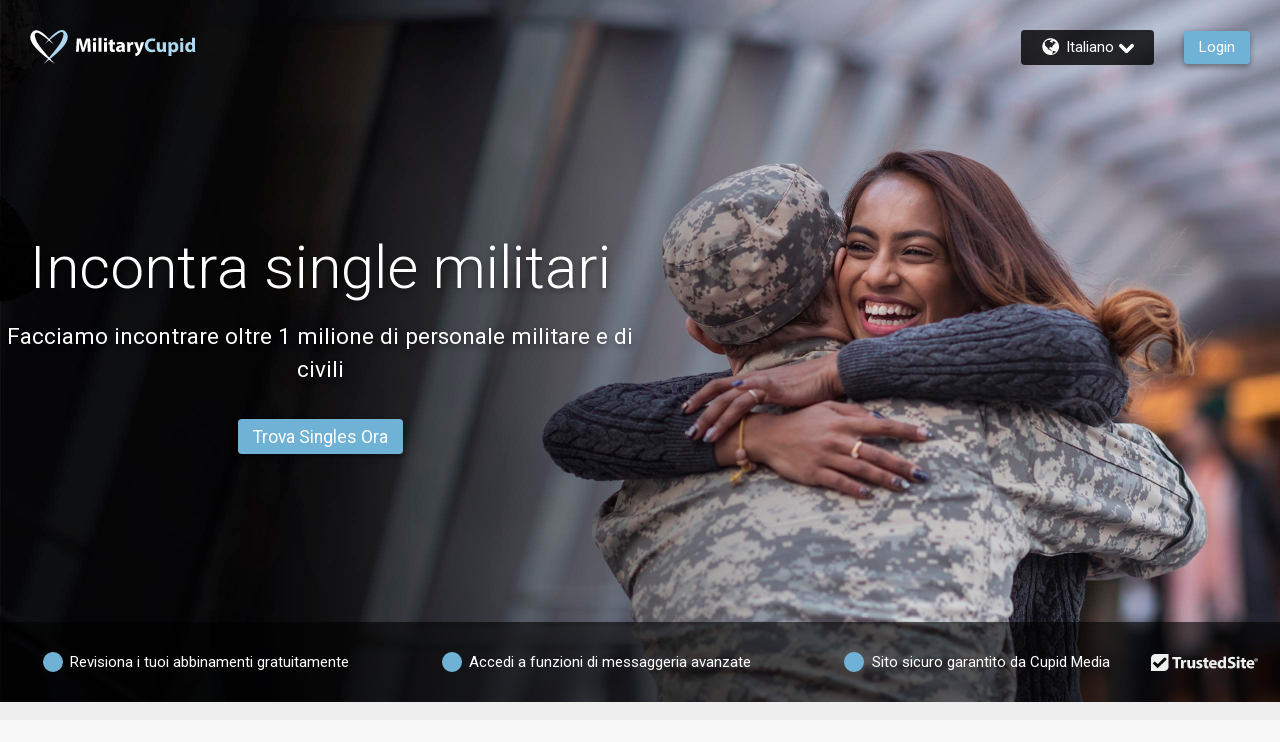

--- FILE ---
content_type: text/html;charset=UTF-8
request_url: https://www.militarycupid.com/it
body_size: 17427
content:

<!DOCTYPE html>
<html dir="ltr" lang="it" data-device="desktop">
<head>
    
    <title>Incontri con militari & single su MilitaryCupid.com™</title>
    
    <meta http-equiv="Content-Type" content="text/html; charset=utf-8">
    <meta name="description" content="Incontra single militari e i loro ammiratori su MilitaryCupid, il sito più fidato per gli incontri militari con oltre 1 milione di utentit. Iscriviti ora e iniza a fare incontri interessanti!">
    <meta id="defaultmessage" content="Ooops! Qualcosa è andato storto!" />
    <meta id="cm-app-config" content='{"translationPath":"it","googleClientID":"823756087781-8kcet4io18nplmk022qb1ctq3majud68.apps.googleusercontent.com",
        "googleRedirectURL":"/registration/googleSignIn/","googleSignInEnabled":"true"
        
            ,"pubsubtoken":"ya29.c.[base64]","googlePubSubTopic":"https://pubsub.googleapis.com/v1/projects/cm-logging-service/topics/dating-app-event-prod"
            ,"googlePubSubTopicPlainText":"https://pubsub.googleapis.com/v1/projects/cm-logging-service/topics/dating-app-event-plaintext-prod","googlePubSubPlainText":true 
        , "location":{"alpha2":"US",
                "continent":"NA"}
        }'
    />

    
        <link rel="canonical" href="https://www.militarycupid.com/it" />
    
            <link rel="alternate" hreflang="en" href="https://www.militarycupid.com/">
        
            <link rel="alternate" hreflang="es" href="https://www.militarycupid.com/es">
        
            <link rel="alternate" hreflang="de" href="https://www.militarycupid.com/de">
        
            <link rel="alternate" hreflang="fr" href="https://www.militarycupid.com/fr">
        
            <link rel="alternate" hreflang="nl" href="https://www.militarycupid.com/nl">
        
            <link rel="alternate" hreflang="ja" href="https://www.militarycupid.com/ja">
        
            <link rel="alternate" hreflang="no" href="https://www.militarycupid.com/no">
        
            <link rel="alternate" hreflang="sv" href="https://www.militarycupid.com/sv">
        
            <link rel="alternate" hreflang="it" href="https://www.militarycupid.com/it">
        
            <link rel="alternate" hreflang="da" href="https://www.militarycupid.com/da">
        
            <link rel="alternate" hreflang="ar" href="https://www.militarycupid.com/ar">
        
            <link rel="alternate" hreflang="zh-Hans" href="https://www.militarycupid.com/zc">
        
            <link rel="alternate" hreflang="pt" href="https://www.militarycupid.com/pt">
        
            <link rel="alternate" hreflang="ru" href="https://www.militarycupid.com/ru">
        
            <link rel="alternate" hreflang="ko" href="https://www.militarycupid.com/ko">
        

    <meta name="stm-result" content="ok" />
    <meta property="og:image" content="https://cdn.militarycupid.com/assets/images/home/hero/22.jpg" />


    

    <link rel="stylesheet" href="/assets/desktop/css/militarycupid-landing.css?v=20250618100905_1769165403218">


<link href="https://fonts.googleapis.com/css?family=Roboto:300,400,500,700&amp;subset=cyrillic,cyrillic-ext,greek,greek-ext,latin-ext,vietnamese" rel="stylesheet">

            <script type='text/javascript'>
                var config = JSON.parse(document.getElementById('cm-app-config').content)
                if(config && config.enableGdprCookiePreferences){
                    (function() {
                        var timer = setInterval(function() {
                            if(document.cookie.indexOf("COOKIE_PREFERENCES")){
                                var match = document.cookie.match(new RegExp('COOKIE_PREFERENCES' + '=([^;]+)'))
                                if(match){
                                    var GDPRPrefs = JSON.parse(decodeURIComponent(match[1]));
                                    //We have COOKIE_PREFERENCES set
                                    if (GDPRPrefs && GDPRPrefs.analytics > 0) {
                                        clearInterval(timer);
                                        setUpVWO();
                                    }
                                }
                            }
                        }, 100);
                    })()

                    document.addEventListener('trigger-VWO-setup',function(){
                        setUpVWO()
                    })
                } else {
                    //no GDPR setup, so start VWO
                    setUpVWO()
                }

                function setUpVWO(){
                    var _vwo_clicks = 10; //track first 10 clicks on page, default was 3
                    
                    window._vwo_code = window._vwo_code || (function(){
                    var account_id=177644,
                        settings_tolerance=2000,
                        library_tolerance=2500,
                        use_existing_jquery=false,
                        is_spa=1,
                        hide_element='body',

                        /* DO NOT EDIT BELOW THIS LINE */
                        f=false,d=document,code={use_existing_jquery:function(){return use_existing_jquery;},library_tolerance:function(){return library_tolerance;},finish:function(){if(!f){f=true;var a=d.getElementById('_vis_opt_path_hides');if(a)a.parentNode.removeChild(a);}},finished:function(){return f;},load:function(a){var b=d.createElement('script');b.src=a;b.type='text/javascript';b.innerText;b.onerror=function(){_vwo_code.finish();};d.getElementsByTagName('head')[0].appendChild(b);},init:function(){
                                window.settings_timer=setTimeout(function () {_vwo_code.finish() },settings_tolerance);var a=d.createElement('style'),b=hide_element?hide_element+'{opacity:0 !important;filter:alpha(opacity=0) !important;background:none !important;}':'',h=d.getElementsByTagName('head')[0];a.setAttribute('id','_vis_opt_path_hides');a.setAttribute('type','text/css');if(a.styleSheet)a.styleSheet.cssText=b;else a.appendChild(d.createTextNode(b));h.appendChild(a);this.load('https://dev.visualwebsiteoptimizer.com/j.php?a='+account_id+'&u='+encodeURIComponent(d.URL)+'&f='+(+is_spa)+'&r='+Math.random());return settings_timer; }};window._vwo_settings_timer = code.init(); return code; }());
                
                }

                
                
            </script> 

<script>(window.BOOMR_mq=window.BOOMR_mq||[]).push(["addVar",{"rua.upush":"false","rua.cpush":"false","rua.upre":"false","rua.cpre":"false","rua.uprl":"false","rua.cprl":"false","rua.cprf":"false","rua.trans":"","rua.cook":"false","rua.ims":"false","rua.ufprl":"false","rua.cfprl":"false","rua.isuxp":"false","rua.texp":"norulematch","rua.ceh":"false","rua.ueh":"false","rua.ieh.st":"0"}]);</script>
                              <script>!function(a){var e="https://s.go-mpulse.net/boomerang/",t="addEventListener";if("False"=="True")a.BOOMR_config=a.BOOMR_config||{},a.BOOMR_config.PageParams=a.BOOMR_config.PageParams||{},a.BOOMR_config.PageParams.pci=!0,e="https://s2.go-mpulse.net/boomerang/";if(window.BOOMR_API_key="E362E-ACUK8-CXXBL-LWAVS-9F353",function(){function n(e){a.BOOMR_onload=e&&e.timeStamp||(new Date).getTime()}if(!a.BOOMR||!a.BOOMR.version&&!a.BOOMR.snippetExecuted){a.BOOMR=a.BOOMR||{},a.BOOMR.snippetExecuted=!0;var i,_,o,r=document.createElement("iframe");if(a[t])a[t]("load",n,!1);else if(a.attachEvent)a.attachEvent("onload",n);r.src="javascript:void(0)",r.title="",r.role="presentation",(r.frameElement||r).style.cssText="width:0;height:0;border:0;display:none;",o=document.getElementsByTagName("script")[0],o.parentNode.insertBefore(r,o);try{_=r.contentWindow.document}catch(O){i=document.domain,r.src="javascript:var d=document.open();d.domain='"+i+"';void(0);",_=r.contentWindow.document}_.open()._l=function(){var a=this.createElement("script");if(i)this.domain=i;a.id="boomr-if-as",a.src=e+"E362E-ACUK8-CXXBL-LWAVS-9F353",BOOMR_lstart=(new Date).getTime(),this.body.appendChild(a)},_.write("<bo"+'dy onload="document._l();">'),_.close()}}(),"".length>0)if(a&&"performance"in a&&a.performance&&"function"==typeof a.performance.setResourceTimingBufferSize)a.performance.setResourceTimingBufferSize();!function(){if(BOOMR=a.BOOMR||{},BOOMR.plugins=BOOMR.plugins||{},!BOOMR.plugins.AK){var e=""=="true"?1:0,t="",n="cj26w5axhzayu2luelcq-f-0cbe7ca8a-clientnsv4-s.akamaihd.net",i="false"=="true"?2:1,_={"ak.v":"39","ak.cp":"301710","ak.ai":parseInt("247063",10),"ak.ol":"0","ak.cr":9,"ak.ipv":4,"ak.proto":"h2","ak.rid":"dd239b1","ak.r":47358,"ak.a2":e,"ak.m":"e12","ak.n":"essl","ak.bpcip":"18.117.235.0","ak.cport":52082,"ak.gh":"23.208.24.242","ak.quicv":"","ak.tlsv":"tls1.3","ak.0rtt":"","ak.0rtt.ed":"","ak.csrc":"-","ak.acc":"","ak.t":"1769218757","ak.ak":"hOBiQwZUYzCg5VSAfCLimQ==MSopMxKCUTLxrZLB/eRD2120M5snJKPkr6wlvsX0LFEp5u9S+or8btOKRAIBrYQKAFeHFFLlTdVxAfvuKj8lREgwmUdt6Rr3LANGAniywqefJb4/pucFq5tb7+V/[base64]/HN/sDdfC6KSx2S8LZ2YEEemVWv6DXZw=","ak.pv":"622","ak.dpoabenc":"","ak.tf":i};if(""!==t)_["ak.ruds"]=t;var o={i:!1,av:function(e){var t="http.initiator";if(e&&(!e[t]||"spa_hard"===e[t]))_["ak.feo"]=void 0!==a.aFeoApplied?1:0,BOOMR.addVar(_)},rv:function(){var a=["ak.bpcip","ak.cport","ak.cr","ak.csrc","ak.gh","ak.ipv","ak.m","ak.n","ak.ol","ak.proto","ak.quicv","ak.tlsv","ak.0rtt","ak.0rtt.ed","ak.r","ak.acc","ak.t","ak.tf"];BOOMR.removeVar(a)}};BOOMR.plugins.AK={akVars:_,akDNSPreFetchDomain:n,init:function(){if(!o.i){var a=BOOMR.subscribe;a("before_beacon",o.av,null,null),a("onbeacon",o.rv,null,null),o.i=!0}return this},is_complete:function(){return!0}}}}()}(window);</script></head>



<body>

        <link id="cupid-lib-bundle-style-colors" rel="stylesheet" href="/assets/desktop/react-resources/bundle-MLL.css?cacheUid=1769165403218" />
        <link id="cupid-lib-bundle-style" rel="stylesheet" href="/assets/desktop/react-resources/bundle.css?cacheUid=1769165403218" />
    

    <div id="cupid-lib-root"></div>
    

    <script id="cupid-lib-injector-script-prepare" type="text/javascript" data-viewports-no-flush>
        if (!window.cupidLibInjectorReady) {
            window.cupidLibInjectorReady = new Promise((resolve) => {
                window._resolveCupidLibInjectorReady = resolve;
            });
        }
    </script>
    <script id="cupid-lib-injector-script-init" type="module" data-viewports-no-flush>
        function onDomReady() {
            return document.readyState === 'loading'
                ? new Promise(res => document.addEventListener('DOMContentLoaded', res, { once: true }))
                : Promise.resolve();
        }

        if (window._resolveCupidLibInjectorReady) {
            (async () => {
                const resolve = window._resolveCupidLibInjectorReady;
                delete window._resolveCupidLibInjectorReady;

                await onDomReady();
                
                    const lib = await import('/assets/desktop/react-resources/bundle-v0.79.0.js');
                    const legacyConfig = {"activityNotificationServiceEnabled":{"value":"true"},"settingsModernizationEnabled":{"value":"true"},"webHideSwitchOffTest.settings.active":{"value":"true"},"webHideSwitchOffTest.settings.key":{"value":"web_hide_switch_off"},"validateEmailModalModernizationEnabled":{"value":"true"},"accountVerificationEnabled":{"value":"true"},"clickDataConfig.stages.stage1.clickdata":{"value":"true"},"successStories.showTestimonialLink":{"value":"true"},"zendeskCategoryID.zendeskMobileCategoryID":{"value":"360002604813"},"viewProfileEnabled":{"value":"true"},"footerEnabled":{"value":"true"},"clickDataConfig.endpoint":{"value":"https://event-receiver.ml.rc.dating.com/api/v1/cupid_media/events"},"clickDataConfig.stages.stage1a.pubsub":{"value":"true"},"clickDataConfig.stages.stage1a.clickdata":{"value":"false"},"staticUrl":{"value":"https://static.core.militarycupid.com/1.16.0"},"editCookiePreferences.gdprCountryList":{"value":"UK,NG,NO"},"searchModernizationControlGroupShare":{"value":"0"},"searchModernizationTemporaryAllocationKey":{"value":"web_modernisation_redesign_search"},"nextCdnUrl":{"value":"https://next.core.militarycupid.com"},"viewProfileQuickOverviewEnabled":{"value":"true"},"languages.lstSiteLanguages":{"value":"en,es,de,fr,nl,ja,no,sv,it,da,ar,zc,pt,ru,ko"},"webHideSwitchOffTest.settings.controlShare":{"value":"50"},"googleTagManagerContainerID":{"value":"GTM-GTTMB"},"editProfilePersonalityEnabled":{"value":"true"},"userProfileTranslationEnabled":{"value":"true"},"editCookiePreferences.enableGdprCookiePreferences":{"value":"false"},"editProfileDataEnabled":{"value":"true"},"bundleVersion":{"value":"v0.79.0"},"reportAbuseModernizationEnabled":{"value":"true"},"searchModernizationEnabled":{"value":"true"},"isGayDatingSite":{"value":"false"},"mobileHeaderActionButtonEnabled":{"value":"true"},"zendeskWidgetKey":{"value":"2610f368-6fb3-4c18-a637-c0cfefad3bb2"},"blog.blogEnabled":{"value":"false"},"clickDataConfig.stages.stage1.pubsub":{"value":"true"},"activityHeaderStripDashboardItemsEnabled":{"value":"true"},"activityCardListOptionsEnabled":{"value":"true"},"isLesbianDatingSite":{"value":"false"},"activityPageEnabled":{"value":"true"},"editProfileInterestsEnabled":{"value":"true"},"editProfileCriteriaEnabled":{"value":"true"},"clickDataConfig.enabled":{"value":"true"},"siteIdOverride":{"value":"22"},"apiUrl":{"value":"https://api.core.militarycupid.com"},"zendeskCategoryID.zendeskDesktopCategoryID":{"value":"360002604793"},"clickDataConfig.productName":{"value":"MilitaryCupid"},"activityConnectedButtonsEnabled":{"value":"true"},"activityInnerMenuEnabled":{"value":"true"},"reactBundleEnabled":{"value":"true"},"IMBRA.IMBRAEnabled":{"value":"false"},"activityMenuEnabled":{"value":"true"},"isLocalDatingSite":{"value":"true"},"dawBridgeEnabled":{"value":"true"},"reactBundleCacheUid":{"value":"1769165403218"}};
                

                lib.renderInjector(document.getElementById('cupid-lib-root'), {
                            bundleCacheUid: '1769165403218',
                            legacyConfig,
							overrideABSplitGroup: [{"group":"control","controlShare":"0","testName":"searchModernization","key":"web_modernisation_redesign_search"},{"group":"control","controlShare":"50","testName":"paidActivities","key":"web_aap_paid_feature"}],
	                        encryptionKeyAES: "p1tT6o+HDyxYkSXP0s5hRQ2smjTO0uQQclNoZmVg9Ec=",
                            jwt: "",
                            lang: 'it_IT',
                            siteID: "22",
                            assetsUrl: '/assets/desktop/react-resources',
                            zE: window['zE'],
                            googletag: window.googletag,
                            cmAppConfigJSON: document.getElementById('cm-app-config')?.content || '{}',
                            trackingMessagesJSON: '{"paid_activities":"[base64]","matches_reverse":"[base64]","onboarding":"[base64]","questionnaire_matches_see_more":"[base64]","stEncryptedTrackingMessages":{"matches_mutual":"[base64]"},"questionnaire_matches":"[base64]"}',
                            isMobile: false,
                            verifyPhoneGlobal: false,
                            googleDFP: {"below_the_fold_right_300_250":{"adSlotId":"/291063315/MLL-300x250-Middle-of-Page-Right"},"above_the_fold_728_90":{"adSlotId":"/291063315/MLL-728_90-Above-the-Fold"},"below_the_fold_728_90":{"adSlotId":"/291063315/MLL-728_90-Below-the-Fold"},"mobile_320_100":{"adSlotId":"/291063315/ROS_320x100"},"below_the_fold_left_300_250":{"adSlotId":"/291063315/MLL-300x250-Middle-of-Page-Left"},"mobile_below_the_fold_320_50":{"adSlotId":"/291063315/MLL-320_50-Mobile-Below-the-Fold"},"mobile_below_the_fold_300_250":{"adSlotId":"/291063315/MLL-300_250-Mobile-Below-the-Fold"},"above_the_fold_160_600":{"adSlotId":"/291063315/MLL-160_600-Above-the-Fold"},"above_the_fold_300_250":{"adSlotId":"/291063315/MLL-300_250-Above-the-Fold"},"clientID":{"id":"291063315"},"mobile_above_the_fold_320_50":{"adSlotId":"/291063315/MLL-320_50-Mobile-Above-the-Fold"}},
                            // TODO: remove this once we have a proper way to get the region code in the BE
                            regionCode: "US",
                            memberGrade: undefined
                });

                resolve(lib);
            })();
        }
    </script>


    <div id="lib-dsp_reactBundle-ActivityMutualLikeDialogComposed"></div>

    <script id="script-lib-dsp_reactBundle-ActivityMutualLikeDialogComposed" type="text/javascript">
        var element = document.getElementById('lib-dsp_reactBundle-ActivityMutualLikeDialogComposed');

        window.cupidLibInjectorReady.then(lib => {
            lib.inject({
                element,
                component: lib.components['ActivityMutualLikeDialogComposed'],
            })
        })
    </script>


<script id="cupid-lib-highlight" type="text/javascript">
    (function() {
        setTimeout(() => {
            if (localStorage.getItem('dev_modernization_status') === '1') {
                document.querySelectorAll('*:not([data-cupid-lib-react] *):not([data-cupid-lib-react]):not(body):not(body > *)')
                    .forEach(el => {
                       el.style.background = 'rgba(255, 0, 0, 0.5)';
                    });
            }
        }, 3000);
    })();
</script>
<svg style="display:none;" xmlns="http://www.w3.org/2000/svg" xmlns:xlink="http://www.w3.org/1999/xlink"><symbol viewBox="0 0 50 45.4" id="icon-logoheart" xmlns="http://www.w3.org/2000/svg"><path d="M19.6 18.7S38.3-7.4 47.1 2.2c9.1 9.9-5.4 23-12.2 29.3-5.3 4.8-17.2 14-17.2 14S36.9 23.8 41 15.8C45 8 45.4 2.9 42 2.6c-4-.4-22.4 16.1-22.4 16.1z"/><path d="M31.1 19.2S12.1-7 3.2 2.4c-9.7 10.3 5.4 23 12.2 29.3 5.3 4.8 17.4 13.7 17.4 13.7S11.9 22.7 8.7 15.7C5.3 8 5.1 4.4 8.6 3.6c4-.8 22.5 15.6 22.5 15.6z" fill="currentColor"/></symbol><symbol id="icon-pride" viewBox="0 0 50 45.4" xml:space="preserve" xmlns="http://www.w3.org/2000/svg"><style>.st0{fill:#81008c}.st1{fill:#f90000}.st2{fill:#ff8600}.st3{fill:#fe0}.st4{fill:#00830d}.st5{fill:#04f}</style><path class="st0" d="M23.1 38c.2.2.4.3.6.5-3.5 4.1-6 7-6 7s3.4-2.7 7.5-5.9c4.1 3.2 7.6 5.8 7.6 5.8s-2.7-2.9-6.2-6.9c.2-.1.4-.3.6-.4h-4.1z"/><path class="st1" d="M-29 0h22.9v8H-29z"/><path class="st2" d="M-29 7.6h22.9v8H-29z"/><path class="st3" d="M-29 15.2h22.9v8H-29z"/><path class="st4" d="M-29 22.8h22.9v8H-29z"/><path class="st5" d="M-29 30.4h22.9v8H-29z"/><path class="st0" d="M-29 38h22.9v8H-29z"/><path class="st1" d="M3.2 2.4C1.5 4.2.6 6.1.2 8h5.9c-.3-2.6.5-3.9 2.5-4.4 1.5-.3 4.9 1.7 8.6 4.4h4c-6-5.7-13.4-10.5-18-5.6zM49.9 8c-.3-2-1.1-4-2.8-5.8-4.7-5.1-12.3 0-18.3 5.8h3.7c4.1-3.1 7.9-5.6 9.5-5.4 2.1.2 2.7 2.1 2 5.4h5.9z"/><path class="st2" d="M41.1 15.6h7.3c1.3-2.7 1.9-5.4 1.5-8h-5.8c-.4 2.1-1.4 4.8-3 8zM24 13.2c-.7.9-1.4 1.7-2 2.4h1.2c.6-.5 1.2-1 1.9-1.6.7.5 1.3 1.1 1.9 1.6h1.4c-.6-.8-1.4-1.6-2.1-2.5 2.1-1.8 4.6-3.7 6.9-5.5h-3.8c-1.5 1.4-2.9 2.9-4.2 4.3-1.3-1.4-2.7-2.9-4.3-4.3h-4.2c2.4 1.7 5 3.7 7.3 5.6zM6.1 7.6H.3c-.6 2.6-.1 5.4 1.2 8h7.2c-1.6-3.5-2.4-6.1-2.6-8z"/><g><path class="st3" d="M22.3 15.2c-1.7 2.1-2.7 3.5-2.7 3.5s1.6-1.5 4-3.5h-1.3zM28 15.2h-1.5c2.7 2.3 4.7 4 4.7 4s-1.3-1.7-3.2-4zM48.6 15.2h-7.3l-.3.6c-1 1.9-2.7 4.5-4.9 7.4h7.1c2.1-2.5 4.1-5.2 5.4-8zM6.7 23.2h7c-2.4-3.1-4.3-5.8-5.1-7.5-.1-.2-.1-.3-.2-.5H1.3c1.2 2.8 3.2 5.5 5.4 8z"/></g><g><path class="st4" d="M36.4 22.8c-1.9 2.5-4 5.3-6.2 8h5.5c2.3-2.1 5.2-4.9 7.9-8h-7.2zM13.5 22.8H6.4c2.7 3.1 5.7 5.8 8.1 8H20c-2.4-2.7-4.6-5.5-6.5-8z"/></g><path class="st5" d="M30.4 30.4c-1.8 2.2-3.6 4.4-5.3 6.4-1.8-2-3.7-4.2-5.5-6.4H14c.5.4 1 .9 1.4 1.3 2.1 1.9 5.2 4.4 8.2 6.7h3.1c3-2.4 6.1-5 8.2-6.9.4-.3.8-.7 1.2-1.1h-5.7z"/></symbol><symbol viewBox="0 0 145.2 22.3" id="site-logo-militarycupid" xmlns="http://www.w3.org/2000/svg"><path class="logo-dark" d="M96 16.7c-.7.3-2.2.7-4.2.7-5.6 0-8.5-3.5-8.5-8.1 0-5.5 3.9-8.6 8.8-8.6 1.9 0 3.3.4 4 .7l-.7 2.9c-.7-.3-1.8-.6-3.1-.6-2.9 0-5.2 1.8-5.2 5.4 0 3.2 1.9 5.3 5.2 5.3 1.1 0 2.3-.2 3-.5l.7 2.8zm12.9-3.3c0 1.5 0 2.8.1 3.8h-3.2l-.2-1.7h-.1c-.5.7-1.6 1.9-3.7 1.9-2.4 0-4.1-1.5-4.1-5.1V5.4h3.7v6.3c0 1.7.6 2.7 1.8 2.7 1 0 1.6-.7 1.8-1.3.1-.2.1-.5.1-.8v-7h3.7l.1 8.1zm2.9-4c0-1.5 0-2.9-.1-3.9h3.2l.2 1.6c.9-1.2 2.2-1.9 3.9-1.9 2.6 0 4.9 2.2 4.9 6 0 4.3-2.7 6.3-5.3 6.3-1.4 0-2.5-.6-3-1.3V22H112V9.4h-.2zm3.7 2.7c0 .3 0 .6.1.8.2 1 1.1 1.7 2.1 1.7 1.6 0 2.5-1.3 2.5-3.3 0-1.9-.8-3.3-2.5-3.3-1 0-1.9.8-2.2 1.8l-.1.6.1 1.7zm14.4-9.9c0 1-.8 1.8-2 1.8s-1.9-.8-1.9-1.8c0-1.1.7-1.8 1.9-1.8 1.3-.1 2 .7 2 1.8zm-3.7 15V5.4h3.6v11.7h-3.6v.1zM144.1.1v13.5c0 1.3 0 2.7.1 3.5H141l-.2-1.7c-.7 1.3-2.2 2-3.7 2-2.8 0-5-2.4-5-6 0-4 2.4-6.2 5.3-6.2 1.4 0 2.6.5 3.1 1.3V.1h3.6zm-3.6 10.3v-.6c-.2-1-1-1.8-2.1-1.8-1.7 0-2.5 1.5-2.5 3.3 0 2 1 3.2 2.5 3.2 1.1 0 1.9-.7 2.1-1.8.1-.3.1-.5.1-.8v-1.5h-.1z"/><path class="logo-light" d="M14 10.8c-.1-1.9-.1-4.3-.1-6.6h-.1c-.5 2.1-1.2 4.4-1.8 6.3l-2 6.3H7.2l-1.7-6.3C4.9 8.6 4.4 6.3 4 4.2c-.1 2.2-.2 4.7-.3 6.7L3.4 17H0L1 .9h4.9l1.6 5.4c.5 1.9 1 3.9 1.4 5.8H9c.5-1.9 1-4 1.5-5.8L12.2.9H17l.9 16.1h-3.6l-.3-6.2zM24.5 2c0 1-.8 1.8-2 1.8S20.6 3 20.6 2c0-1.1.7-1.8 1.9-1.8s1.9.8 2 1.8zm-3.8 15V5.3h3.6V17h-3.6zm6.6-17h3.6v17h-3.6V0zm10.3 2c0 1-.8 1.8-2 1.8S33.7 3 33.7 2c0-1.1.7-1.8 1.9-1.8 1.3 0 2 .8 2 1.8zm-3.7 15V5.3h3.6V17h-3.6zM44.5 1.9v3.4h2.6V8h-2.6v4.2c0 1.4.3 2.1 1.4 2.1.5 0 .8 0 1.1-.1V17c-.5.2-1.3.3-2.4.3-1.2 0-2.2-.4-2.7-1-.7-.7-1-1.8-1-3.5V8h-1.6V5.3h1.6V2.8l3.6-.9zM55.9 17l-.2-1.2h-.1c-.8.9-2 1.4-3.4 1.4-2.4 0-3.8-1.7-3.8-3.6 0-3 2.7-4.5 6.9-4.5V9c0-.6-.3-1.5-2.1-1.5-1.2 0-2.5.4-3.2.9L49.3 6c.8-.5 2.4-1 4.6-1 3.9 0 5.2 2.3 5.2 5.1v4.1c0 1.1 0 2.2.2 2.9l-3.4-.1zm-.4-5.5c-1.9 0-3.4.4-3.4 1.8 0 .9.6 1.4 1.4 1.4.9 0 1.7-.6 1.9-1.3l.1-.6v-1.3zm6.4-2.3c0-1.7 0-2.9-.1-3.9H65l.1 2.2h.1c.6-1.7 2-2.4 3.2-2.4h.8v3.4c-.3 0-.6-.1-1-.1-1.3 0-2.3.7-2.5 1.8 0 .2-.1.5-.1.8v6H62l-.1-7.8zm12.3-3.9l1.8 5.8c.2.7.4 1.6.6 2.2h.1c.2-.6.4-1.5.5-2.2l1.4-5.8h3.9L79.8 13c-1.7 4.7-2.8 6.5-4.1 7.7a6.64 6.64 0 01-3.5 1.6l-.8-3.1c.5-.1 1-.3 1.6-.6.6-.3 1.2-.9 1.5-1.5.1-.2.2-.4.2-.5s0-.3-.2-.6L70.2 5.3h4z"/></symbol></svg>
<div class="flex justify-between items-center absolute top-0 left-0 col-12 z2">
    <a href="/it" class="flex items-center white text-decoration-none z2 m3">
        
            <svg class="logo-heart site-logo"><use xlink:href="#icon-logoheart"></use></svg>
        
        <svg class="logo-domain mx1"><use xlink:href="#site-logo-militarycupid"></use></svg>
    </a>
    
    <div class="mx3 flex items-center">
        
    <div class="membernav">
        <ul dir="ltr">
            <li class="py1 px2 rounded">
                <a class="flex items-center border-none">
                    <div class="flex-none flex item-center">
                        <svg><use xlink:href="/assets/desktop/icons/icons.svg?v=20250618100905_1769165403218&#icon-globe"></use></svg>
                    </div>
                    Italiano  
                    <div class="arrow inline-block">
                        <svg><use xlink:href="/assets/desktop/icons/icons.svg?v=20250618100905_1769165403218&#icon-menuright"></use></svg>
                    </div>
                </a>
                <ul class="p0 pt1">
                
                            <li><a class="p1 block"  href="/">English</a></li> 
                    
                            <li><a class="p1 block"  href="/es">Español</a></li> 
                    
                            <li><a class="p1 block"  href="/de">Deutsch</a></li> 
                    
                            <li><a class="p1 block"  href="/fr">Français</a></li> 
                    
                            <li><a class="p1 block"  href="/nl">Nederlands</a></li> 
                    
                            <li><a class="p1 block"  href="/ja">日本語</a></li> 
                    
                            <li><a class="p1 block"  href="/no">Norsk</a></li> 
                    
                            <li><a class="p1 block"  href="/sv">Svenska</a></li> 
                    
                            <li><a class="p1 block"  href="/da">Dansk</a></li> 
                    
                            <li><a class="p1 block"  href="/ar">العربية</a></li> 
                    
                            <li><a class="p1 block"  href="/zc">中文(简)</a></li> 
                    
                            <li><a class="p1 block"  href="/pt">Português</a></li> 
                    
                            <li><a class="p1 block"  href="/ru">Русский язык</a></li> 
                    
                            <li><a class="p1 block"  style="border: 0" href="/ko">한국어</a></li> 
                    
                </ul>
            </li>
        </ul>
    </div>

        <a class="btn-bg btn-color block py1 px2 button relative overflow-hidden rounded shadow ms3 my3" href="https://www.Militarycupid.com/it/auth/login" title="Connettiti Militarycupid.com">
            Login
        </a>
    </div>
</div>
<div class="section-top flex relative">
    <div class="flex items-center justify-center height-97 col-6">
        <div class="p0 intro">
            <div class="intro-text center reveal">
                
                    <h1 class="h1 white m0 mb1 line-height-3">Incontra single militari</h1>
                    <h2 class="h2 white my2 line-height-4">Facciamo incontrare oltre 1 milione di personale militare e di civili </h2>
                
                <div class="intro-join mt1 center flex items-start justify-center col-12 mx-auto reveal">
                    <a class="header-color" href="/it/registration/showstep1" data-cm-modal-btn="registerModal">
                        <h3 class="btn-bg btn-color block py1 px2 button relative overflow-hidden rounded shadow">
                            Trova Singles Ora 
                        </h3>
                    </a>
                </div>
            </div>
        </div>
    </div>
    
    <div class="landing-benefits absolute left-0 bottom-0 col-12">
        <div class="flex items-center justify-center my2">
        
                    <div class="flex-auto flex items-center justify-center"><div class="flex-none m1 dot circle"></div>Revisiona i tuoi abbinamenti gratuitamente</div>
                
                    <div class="flex-auto mx2 flex items-center justify-center"><div class="flex-none m1 dot circle"></div>Accedi a funzioni di messaggeria avanzate</div>
                    <div class="flex-auto flex items-center justify-center"><div class="flex-none m1 dot circle"></div>Sito sicuro garantito da Cupid Media</div>
                    <div class="flex items-center me2">
                    
                    
                    <script type="text/javascript" src="https://cdn.ywxi.net/js/1.js" async></script>
                    
                    <div class="trustedsite-trustmark" data-type="302" data-color="ebefed" data-width="120"  data-height="50"></div>
                    
                    </div>
            
        </div>
    </div>
</div>

      
        <div class="section landing-bg-grey testimonial-section py2 center flex items-center justify-center">
          
        </div>
      


<div class="section flex justify-between bg-white p4">
    
            <div hidden data-whychoose-source="true"><h2>Perché scegliere MilitaryCupid?</h2>  <p>MilitaryCupid è un sito per gli incontri militari leader nel suo settore, che aiuta migliaia di single militari e civili a trovare il loro abbinamento perfetto in uniforme. Con un'impressionante base di oltre 1 milione di personale militare e di civili, ti permettiamo di trovare qui quello che cerchi, sia che si tratti di un'amicizia o di amore nel mondo delle forze armate.</p>    <h2>Sito esclusivo d'incontri militari - Sito fidato da oltre 1 milione di persone </h2>  <p>Fondato nel 2006, MilitaryCupid fa parte di Cupid Media un consolidato network che opera attraverso più di 30 siti di nicchia di grande reputazione. Con l'impegno di connettere single ovunque nel mondo, ti offriamo un sito esclusivo per gli incontri militari.   <br><br>La nostra base è formata da oltre 1 milione di single civili e di militari (dato in continua crescita) appartenenti alla Marina, all'Aereonautica, alla Guardia Costiera e a tutte le altre organizzazioni e forze militari nel mondo. Siamo determinati ad aiutarti a trovare l'abbinamento perfetto ovunque nel mondo.</p>    <h2>Comincia la tua storia di successo su MilitaryCupid</h2>  <p>Essendo un sito per gli incontri in uniforme leader nel suo genere, facciamo incontrare quotidianamente e con successo uomini e donne single. Migliaia di coppie felici si sono incontrate su MilitaryCupid e hanno poi condiviso le loro storie con noi. Dai un'occhiata alle molte storie di successo <a href="/it/general/success" target="_blank">qui</a>. <br><br>  Per un'esperienza d'incontri militari divertente, sicura e unica,  <a href="/it/registration/showstep1">iscriviti gratuitamente oggi</a>. </p></div>
        
        <div class="col-3" data-whychoose-1></div>
        <div class="col-3" data-whychoose-2></div>
        <div class="col-3" data-whychoose-3></div>
    
</div>



    <div class="section landing-bg-grey testimonial-section p4 center">
        <h2 class="mt0">Storia di successo</h2>
        <div class="flex justify-center">
            
                <div class="testimonial col-2 center mx3">
                    <a href="/it/general/success">
                        <img src="https://cdn.militarycupid.com/images/testimonials/306037018.jpg" class="circle border overflow-hidden"/>
                        <h4>"Non potremmo essere più felici"</h4>
                        <p class="grey">Janie</p>
                    </a>
                </div>
            
                <div class="testimonial col-2 center mx3">
                    <a href="/it/general/success">
                        <img src="https://cdn.militarycupid.com/images/testimonials/169866555.JPG" class="circle border overflow-hidden"/>
                        <h4>"Ho trovato l'abbinamento perfetto"</h4>
                        <p class="grey">Missy      </p>
                    </a>
                </div>
            
                <div class="testimonial col-2 center mx3">
                    <a href="/it/general/success">
                        <img src="https://cdn.militarycupid.com/images/testimonials/547415305.JPG" class="circle border overflow-hidden"/>
                        <h4>"Grazie per averci aiutato a incontrarci e a trovare la felicità"</h4>
                        <p class="grey">Shawn</p>
                    </a>
                </div>
            
                <div class="testimonial col-2 center mx3">
                    <a href="/it/general/success">
                        <img src="https://cdn.militarycupid.com/images/testimonials/8C580250-5056-BD3F-B392026EE3C38D8C.jpg" class="circle border overflow-hidden"/>
                        <h4>"Grazie, MilitaryCupid"</h4>
                        <p class="grey">Selena      </p>
                    </a>
                </div>
            
        </div>
        <div class="m3">
            <a class="header-color inline-block" href="/it/general/success">
                <h3 class="btn-bg btn-color block py1 px2 button relative overflow-hidden rounded shadow">LEGGI I NOSTRI TESTIMONIALS</h3>
            </a>
        </div>
    </div>



<div class="section bg-white how-it-works p4 center">
    <h2 class="mb1">Come funziona</h2>
    <h4 class="mt1 mb3">Comincia oggi su Militarycupid.com in 3 semplici passi:</h4>
    <div class="flex justify-around">
        <div class="flex-none block m2 col-2 relative">
            <div class="absolute top-0 left-0 step p2 circle flex justify-center items-cnter"><div class="white">1</div></div>
            <div class="icon-156 mx-auto">
                <svg class="fit fill-action-highlight"><use xlink:href="/assets/desktop/icons/icons.svg?v=20250618100905_1769165403218&#icon-step1"></use></svg>
            </div>
            <h3 class="mb1 ">Crea un profilo</h3>
            
                <p class="p0 m0">Crea il tuo profilo in pochi secondi col nostro facile sign-up. Non dimenticarti di aggiungere una foto!</p>
            
        </div>

        <div class="flex-none block m2 col-2 relative">
            <div class="absolute top-0 left-0 step p2 circle flex justify-center items-cnter"><div class="white">2</div></div>
            <div class="icon-156 mx-auto">
                <svg class="fit fill-action-highlight"><use xlink:href="/assets/desktop/icons/icons.svg?v=20250618100905_1769165403218&#icon-step2"></use></svg>
            </div>
            <h3 class="mb1 ">Naviga tra le foto</h3>
            
                <p class="p0 m0">Cerca con facilità nella nostra vasta base di membri e membre, con un'ampia gamma di preferenze ed impostazioni.</p>
            
        </div>

        <div class="flex-none block m2 col-2 relative">
            <div class="absolute top-0 left-0 step p2 circle flex justify-center items-cnter"><div class="white">3</div></div>
            <div class="icon-156 mx-auto">
                <svg class="fit fill-action-highlight"><use xlink:href="/assets/desktop/icons/icons.svg?v=20250618100905_1769165403218&#icon-step3"></use></svg>
            </div>
            <h3 class="mb1 ">Comincia a comunicare</h3>
             
                <p class="p0 m0">Invia un messaggio o una richiesta d'interesse per cominciare a comunicare con altri membri e membre. E' il momento di brillare.</p>
            
        </div>
    </div>
    
    <div class="m3">
        <a class="header-color inline-block" href="/it/registration/showstep1" data-cm-modal-btn="registerModal">
            <h3 class="btn-bg btn-color block py1 px2 button relative overflow-hidden rounded shadow">Trova il tuo abbinamento</h3>
        </a>
    </div>
    
</div>



    <div class="container mobileapp shadow relative">
        <div class="flex items-center justify-center height-12">
            <div class="flex items-center justify-center">
                
                <h2 class="col-5 me3">Scarica adesso</h2>
                
                    <a target="_blank" href="https://play.google.com/store/apps/details?id=com.cupidmedia.wrapper.militarycupid&referrer=utm_source%3DMilitaryCupid%26utm_medium%3Dhome%26utm_campaign%3DGoogle+Play+Badge">
                    <img src="/assets/mobile/images/google-play-badge/it/google-play-badge.png" width="200"></a>
                
            </div>
        </div>
    </div>

    <div class="otherlangs center">
        <div id="language" class="p1">
            Questo sito è disponibile anche in: 
                
                <a href="/ar">العربية</a>  | 
                
                <a href="/da">Dansk</a>  | 
                
                <a href="/nl">Nederlands</a>  | 
                
                <a href="/en">English</a>  | 
                
                <a href="/fr">Français</a>  | 
                
                <a href="/de">Deutsch</a>  | 
                
                <a href="/it">Italiano</a>  | 
                
                <a href="/ja">日本語</a>  | 
                
                <a href="/ko">한국어</a>  | 
                
                <a href="/no">Norsk</a>  | 
                
                <a href="/pt">Português</a>  | 
                
                <a href="/ru">Русский язык</a>  | 
                
                <a href="/es">Español</a>  | 
                
                <a href="/sv">Svenska</a>  | 
                
                <a href="/zc">中文(简)</a> 
        </div>
    </div>



<div class="footer py3 px4">
    
    
            <div class="h3 mt0 mb1 color-dark-grey">Visita i nostri altri siti</div>
            <div class="clearfix">
        
            
                    <div class="col col-2">
                
                    <a class="block" href="https://www.afrointroductions.com" target="_blank">AfroIntroductions.com</a>
                
                    <a class="block" href="https://www.asiandating.com" target="_blank">AsianDating.com</a>
                
                    <a class="block" href="https://www.astrocupid.com" target="_blank">AstroCupid.com</a>
                
                    <a class="block" href="https://www.bbwcupid.com" target="_blank">BBWCupid.com</a>
                
                    <a class="block" href="https://www.blackcupid.com" target="_blank">BlackCupid.com</a>
                
                    <a class="block" href="https://www.brazilcupid.com" target="_blank">BrazilCupid.com</a>
                
                    <a class="block" href="https://www.cambodiancupid.com" target="_blank">CambodianCupid.com</a>
                
                    </div>
                
                    <div class="col col-2">
                
                    <a class="block" href="https://www.caribbeancupid.com" target="_blank">CaribbeanCupid.com</a>
                
                    <a class="block" href="https://www.chinalovecupid.com" target="_blank">ChinaLoveCupid.com</a>
                
                    <a class="block" href="https://www.christiancupid.com" target="_blank">ChristianCupid.com</a>
                
                    <a class="block" href="https://www.colombiancupid.com" target="_blank">ColombianCupid.com</a>
                
                    <a class="block" href="https://www.dominicancupid.com" target="_blank">DominicanCupid.com</a>
                
                    <a class="block" href="https://www.elitecupid.com" target="_blank">EliteCupid.com</a>
                
                    <a class="block" href="https://www.eurocupid.com" target="_blank">EuroCupid.com</a>
                
                    </div>
                
                    <div class="col col-2">
                
                    <a class="block" href="https://www.filipinocupid.com" target="_blank">FilipinoCupid.com</a>
                
                    <a class="block" href="https://www.hongkongcupid.com" target="_blank">HongKongCupid.com</a>
                
                    <a class="block" href="https://www.indiancupid.com" target="_blank">IndianCupid.com</a>
                
                    <a class="block" href="https://www.indonesiancupid.com" target="_blank">IndonesianCupid.com</a>
                
                    <a class="block" href="https://www.internationalcupid.com" target="_blank">InternationalCupid.com</a>
                
                    <a class="block" href="https://www.interracialcupid.com" target="_blank">InterracialCupid.com</a>
                
                    <a class="block" href="https://www.japancupid.com" target="_blank">JapanCupid.com</a>
                
                    </div>
                
                    <div class="col col-2">
                
                    <a class="block" href="https://www.kenyancupid.com" target="_blank">KenyanCupid.com</a>
                
                    <a class="block" href="https://www.koreancupid.com" target="_blank">KoreanCupid.com</a>
                
                    <a class="block" href="https://www.latinamericancupid.com" target="_blank">LatinAmericanCupid.com</a>
                
                    <a class="block" href="https://www.malaysiancupid.com" target="_blank">MalaysianCupid.com</a>
                
                    <a class="block" href="https://www.mexicancupid.com" target="_blank">MexicanCupid.com</a>
                
                    <a class="block" href="https://www.muslima.com" target="_blank">Muslima.com</a>
                
                    <a class="block" href="https://www.pinkcupid.com" target="_blank">PinkCupid.com</a>
                
                    </div>
                
                    <div class="col col-2">
                
                    <a class="block" href="https://www.silverlove.com" target="_blank">SilverLove.com</a>
                
                    <a class="block" href="https://www.singaporelovelinks.com" target="_blank">SingaporeLoveLinks.com</a>
                
                    <a class="block" href="https://www.southafricancupid.com" target="_blank">SouthAfricanCupid.com</a>
                
                    <a class="block" href="https://www.thaicupid.com" target="_blank">ThaiCupid.com</a>
                
                    <a class="block" href="https://www.ukrainedate.com" target="_blank">UkraineDate.com</a>
                
                    <a class="block" href="https://www.vietnamcupid.com" target="_blank">VietnamCupid.com</a>
                
                    </div>
                
            </div>
        
        <div class="clearfix">
        <div class="col col-2">
        <div class="h3 mt2 mb1 color-dark-grey">Compagnia</div>
        <a class="block" href="/it/general/about" rel="nofollow" target="_blank">Chi siamo</a>
        
        </div>
        <div class="col col-2">
            <div class="h3 mt2 mb1 color-dark-grey">Informazione</div>
            
                <a class="block" href="https://www.Militarycupid.com/it/general/success" rel="nofollow">Storie di successo</a>
            
            <a class="block" href="https://www.Militarycupid.com/it/general/contact" rel="nofollow">Contattaci</a>
            
            
            <a class="block" href="/it/general/datingsafety">Sicurezza degli Appuntamenti</a>

            <a class="block" href="https://www.Militarycupid.com/it/general/sitemap" rel="nofollow">Mappa del Sito</a>
    
            
        </div>
        <div class="col col-2">
            <div class="h3 mt2 mb1 color-dark-grey">Legale</div>
            <a class="block" href="https://www.Militarycupid.com/it/general/termsofuse" rel="nofollow">Termini di Utilizzo</a>
            <a class="block" href="https://www.Militarycupid.com/it/general/privacystatement" rel="nofollow">Informativa Privacy</a>
            <a class="block"  href="https://www.Militarycupid.com/it/general/paymentRefund" rel="nofollow">La nostra politica di rimborso</a>
            <a href="https://www.Militarycupid.com/it/general/privacystatement#cookiepolicy" rel="nofollow">Politica dei cookie</a>
            
            <a class="block" href="https://www.Militarycupid.com/it/general/communityguidelines" rel="nofollow">Linee Guida della Comunità</a>

        </div>
        <div class="col col-4">
            
                <div class="h3 mt2 mb1 color-dark-grey">Seguici</div>
                
                            <a class="inline-block" href="https://www.facebook.com/MilitaryCupid" target="_blank"><img src="/assets/images/default/fb.png" width="50" height="50" alt="" border="0" class="network"/></a>
                    
                            <a class="inline-block" href="https://www.twitter.com/militarycupid" target="_blank"><img src="/assets/images/default/twt.png" width="50" height="50" alt="" border="0" class="network"/></a>
                    
                            <a class="inline-block" href="https://www.instagram.com/militarycupid/" target="_blank"><img src="/assets/images/default/instagram.png" width="50" height="50" alt="" border="0" class="network"/></a>
                    
                            <a class="inline-block" href="https://www.youtube.com/channel/UCgx9kEV1fwmQzczYB32pz_w" target="_blank"><img src="/assets/images/default/ytube.png" width="50" height="50" alt="" border="0" class="network"/></a>
                    
        </div>
    </div>
    
</div>


<div id="lib-trademark-dsp-home" class="trademark p1 center">
    
</div>


<script id="trademark-injector-script-dsp-home" type="text/javascript">

    // fallback to a legacy trademark snippet.
    var legacyTrademarkSnippetHTML = '';
    

    window.cupidLibInjectorReady.then(lib => {
        // clear the element to replace it with a react component.
        var element = document.getElementById('lib-trademark-dsp-home');
        element.innerHTML = '';

        lib.inject({
            element: document.getElementById('lib-trademark-dsp-home'),
            component: lib.components['TrademarkText'],
            props: {
                legacyTrademarkSnippetHTML,
            }
        })
    })
</script>
 <!-- footerEnabled -->

<!-- Modal -->
<div id="modal" class="flex items-center justify-center fixed">
    
</div>



<!-- Bottom JS Loader start -->

    <script defer src="/assets/desktop/js/polyfill.js?v=20250618100905_1769165403218"></script>
    <script src="https://cdnjs.cloudflare.com/polyfill/v3/polyfill.min.js?features=default%2Cfetch%2Ces2016"></script>
    
        <script defer src="/assets/desktop/js/landing.js?v=20250618100905_1769165403218"></script>
    
<script>dataLayer = JSON.parse('[{"ovraw":"","ovchn":"","memberID":"","memberCode":"e3b0c44298fc1c149afbf4c8996fb92427ae41e4649b934ca495991b7852b855","memberGender":"","ptp":"2","event":"Registration Step 1","isAccountVerified":"false","memberAge":"","memberUUID":"","memberGrade":"","hasPaidPreviously":"false","memberCountry":"","memberConversion":"FALSE","memberLanguage":"it","siteID":"22","memberInDays":"0","hasPhoto":"false","ovtac":"","ovmtc":"","ovcrn":"","ovcpn":"","memberEthnicity":"","hasOptedOutRebill":"false"}]');</script>


	<!-- Google Tag Manager include -->
	<noscript><iframe src="//www.googletagmanager.com/ns.html?id=GTM-GTTMB" height="0" width="0" style="display:none;visibility:hidden"></iframe></noscript>
	<script>(function(w,d,s,l,i){w[l]=w[l]||[];w[l].push({'gtm.start':new Date().getTime(),event:'gtm.js'});var f=d.getElementsByTagName(s)[0],j=d.createElement(s),dl=l!='dataLayer'?'&l='+l:'';j.async=true;j.src='//www.googletagmanager.com/gtm.js?id='+i+dl;f.parentNode.insertBefore(j,f);})(window,document,'script','dataLayer','GTM-GTTMB');</script>

	<!-- End Google Tag Manager include -->

            <script async src="https://data.clickocean.io/px/e63dab10b211477f81238357e232cc72.js"></script>
        



<!-- Co-registration Section starts -->


            <script type="text/javascript">
                function initXerox() {
                    const xerox = new  Xerox({
                        targetProduct: 'MLL'
                    });
                    
                        //Unauthorised section for coreg
                        xerox.coregistrate();
                    
                }
            </script>
            
                <script async src="https://xerox.clickocean.io/sdk/sdk.js" onload="initXerox()"></script>
            
<!--  Co-registration Section ends -->


<!-- Bottom JS Loader end -->

<!--templates-->


<div id="registerModal" hidden>

    <div class="fade-in body-font-color bg-white  p3 rounded max-width-1 min-width-400 z4">
    
        <form name="registration" id="form-registration" action="/it/registration/savestep1?fp=default" method="post" data-modal-form-disable="true" data-path="it" novalidate>
            
                    <div class="mb2">
						
							<label for="firstName">Nome</label>
						
						<div class="form-field mb1 relative" aria-invalid="false">
							<input type="text" name="firstName" id="firstName" class="col-12 " required data-required-message="Per cortesia inserisci il tuo nome" maxlength="30"  data-validate="nospecialcharacters" data-validate-shortlist="true">
							
						</div>
					</div>

				

            <div class="flex">
                 
                        <div class="col-9 mb2">
                            <div class="col-12 flex" data-append-outside="true">
                                <fieldset class="col-5">
                                    <legend>Sono un/una</legend>
                                    <div class="gender-group flex" data-validate-requireone="Per cortesia seleziona il tuo genere.">
                                        
                                                <input type="hidden" name="seek" value="253" />
                                            
                                            <div class="gender-checkbox gender-male flex-none">
                                                <label for="radio1">
                                                    <input class="hide" type="radio" name="gender" value="253" id="radio1" data-validate="requireone" data-validate-legend="true"/>
                                                    <div class="flex items-center justify-center block bg-white m0 border-color border-top border-bottom border-left rounded-left">
                                                        <svg>
                                                            <use xlink:href="/assets/desktop/icons/icons.svg?v=20250618100905_1769165403218&#icon-male"></use>
                                                        </svg>
                                                        <span class="hide">Uomo</span>
                                                    </div>
                                                </label>
                                            </div>
                                        
                                            <div class="gender-checkbox gender-female flex-none">
                                                <label for="radio2">
                                                    <input class="hide" type="radio" name="gender" value="254" id="radio2" data-validate="requireone" data-validate-legend="true"/>
                                                    <div class="flex items-center justify-center block bg-white m0 border-color border-top border-bottom border-right rounded-right">
                                                        <svg>
                                                            <use xlink:href="/assets/desktop/icons/icons.svg?v=20250618100905_1769165403218&#icon-female"></use>
                                                        </svg>
                                                        <span class="hide">Donna</span>
                                                    </div>
                                                </label>
                                            </div>
                                        
                                    </div>
                                </fieldset>
                                <fieldset class="flex-auto">
                                    <legend>Sto cercando</legend>
                                    <div class="gender-group flex">
                                        
                                            <div class="gender-checkbox gender-male flex-none">
                                                <label for="form-registration-gender_w-male">
                                                    <input class="hide" type="radio" name="gender_w" id="form-registration-gender_w-male" value="253"/>
                                                    <div class="flex items-center justify-center block bg-white m0 border-color border-top border-bottom border-left rounded-left">
                                                        <svg>
                                                            <use xlink:href="/assets/desktop/icons/icons.svg?v=20250618100905_1769165403218&#icon-male"></use>
                                                        </svg>
                                                        <span class="hide">Uomo</span>
                                                    </div>
                                                </label>
                                            </div>
                                        
                                            <div class="gender-checkbox gender-female flex-none">
                                                <label for="form-registration-gender_w-female">
                                                    <input class="hide" type="radio" name="gender_w" id="form-registration-gender_w-female" value="254"/>
                                                    <div class="flex items-center justify-center block bg-white m0 border-color border-top border-bottom border-right rounded-right">
                                                        <svg>
                                                            <use xlink:href="/assets/desktop/icons/icons.svg?v=20250618100905_1769165403218&#icon-female"></use>
                                                        </svg>
                                                        <span class="hide">Donna</span>
                                                    </div>
                                                </label>
                                            </div>
                                        
                                    </div>
                                </fieldset>
                            </div>
                        </div>
                    
                <div class="mb2 col-3">
                    <label for="age" class="age block">Età</label>
                    <select name="age" id="age" class="col-12" required data-required-message="Per cortesia inserisci la tua età">
                        <option value=""></option>
                        
                                    <option value="18">18</option>
                            
                                    <option value="19">19</option>
                            
                                    <option value="20">20</option>
                            
                                    <option value="21">21</option>
                            
                                    <option value="22">22</option>
                            
                                    <option value="23">23</option>
                            
                                    <option value="24">24</option>
                            
                                    <option value="25">25</option>
                            
                                    <option value="26">26</option>
                            
                                    <option value="27">27</option>
                            
                                    <option value="28">28</option>
                            
                                    <option value="29">29</option>
                            
                                    <option value="30">30</option>
                            
                                    <option value="31">31</option>
                            
                                    <option value="32">32</option>
                            
                                    <option value="33">33</option>
                            
                                    <option value="34">34</option>
                            
                                    <option value="35">35</option>
                            
                                    <option value="36">36</option>
                            
                                    <option value="37">37</option>
                            
                                    <option value="38">38</option>
                            
                                    <option value="39">39</option>
                            
                                    <option value="40">40</option>
                            
                                    <option value="41">41</option>
                            
                                    <option value="42">42</option>
                            
                                    <option value="43">43</option>
                            
                                    <option value="44">44</option>
                            
                                    <option value="45">45</option>
                            
                                    <option value="46">46</option>
                            
                                    <option value="47">47</option>
                            
                                    <option value="48">48</option>
                            
                                    <option value="49">49</option>
                            
                                    <option value="50">50</option>
                            
                                    <option value="51">51</option>
                            
                                    <option value="52">52</option>
                            
                                    <option value="53">53</option>
                            
                                    <option value="54">54</option>
                            
                                    <option value="55">55</option>
                            
                                    <option value="56">56</option>
                            
                                    <option value="57">57</option>
                            
                                    <option value="58">58</option>
                            
                                    <option value="59">59</option>
                            
                                    <option value="60">60</option>
                            
                                    <option value="61">61</option>
                            
                                    <option value="62">62</option>
                            
                                    <option value="63">63</option>
                            
                                    <option value="64">64</option>
                            
                                    <option value="65">65</option>
                            
                                    <option value="66">66</option>
                            
                                    <option value="67">67</option>
                            
                                    <option value="68">68</option>
                            
                                    <option value="69">69</option>
                            
                                    <option value="70">70</option>
                            
                                    <option value="71">71</option>
                            
                                    <option value="72">72</option>
                            
                                    <option value="73">73</option>
                            
                                    <option value="74">74</option>
                            
                                    <option value="75">75</option>
                            
                                    <option value="76">76</option>
                            
                                    <option value="77">77</option>
                            
                                    <option value="78">78</option>
                            
                                    <option value="79">79</option>
                            
                                    <option value="80">80</option>
                            
                                    <option value="81">81</option>
                            
                                    <option value="82">82</option>
                            
                                    <option value="83">83</option>
                            
                                    <option value="84">84</option>
                            
                                    <option value="85">85</option>
                            
                                    <option value="86">86</option>
                            
                                    <option value="87">87</option>
                            
                                    <option value="88">88</option>
                            
                                    <option value="89">89</option>
                            
                                    <option value="90">90</option>
                            
                                    <option value="91">91</option>
                            
                                    <option value="92">92</option>
                            
                                    <option value="93">93</option>
                            
                                    <option value="94">94</option>
                            
                                    <option value="95">95</option>
                            
                                    <option value="96">96</option>
                            
                                    <option value="97">97</option>
                            
                                    <option value="98">98</option>
                            
                                    <option value="99">99</option>
                            
                    </select>
                </div>
            </div>

            
                    <div class="mb2">
						
							<label for="email">email</label>
						
						<div class="form-field mb1 relative" aria-invalid="false">
							<input type="email" name="email" id="email" class="col-12 " required data-required-message="Si prega di inserire un indirizzo email valido" maxlength="70" pattern="^([a-zA-Z0-9\._%\-+]+@[a-zA-Z0-9\.\-]+\.[a-zA-Z]{2,})$"  autocomplete="email" data-validate="emailavailable" formaction="/it/widget/checkregistrationemail" placeholder="email@example.com" data-did-you-mean="check">
							
						</div>
					</div>

				


            <div class="relative">
                
                    <div class="mb2 tooltip">
						
							<label for="password">Password</label>
						
						<div class="form-field mb1 relative" aria-invalid="false">
							<input type="password" data-show-hide-this autocomplete="off" name="password" id="password" class="col-12 " required data-required-message="Per cortesia inserisci la tua password."  minlength="8" maxlength="20" placeholder="La tua password su MilitaryCupid ">
							
								<div class="absolute show-hide pointer fill-action-unhighlight flex items-center justify-center" data-show-hide="true">
								
									<svg class="icon-20 pointer-events-none">
										<use xlink:href="/assets/desktop/icons/icons.svg?v=20250618100905_1769165403218&#icon-eye"></use>
									</svg>
								</div>
							
						</div>
					</div>

				
            <div class="tooltip-text  h5 rounded p1 bg-black-alpha-85 white absolute max-width-1 no-select">Puoi usare lettere o numeri (8 - 20 caratteri). <br/>
IMPORTANTE: Per sicurezza ulteriore, assicurati che la tua password NON sia la stessa della tua email.</div>
        
            </div>


            <div class="h6">
                
                    <div class="mb2">
                        <label for="terms">
                            <input type="checkbox" name="terms" class="hide" id="terms" required data-required-message="Devi avere più di 18 anni e accettare i nostri Termini d'Utilizzo e Dichiarazione sulla Privacy"/>
                            <div class="icon icon-30 relative green inline-block align-middle">
                                <svg class="absolute icon-30 left-0">
                                    <use xmlns:xlink="http://www.w3.org/1999/xlink" xlink:href="/assets/desktop/icons/icons.svg?v=20250618100905_1769165403218&#icon-checkbox-on"></use>
                                </svg>
                                <svg class="absolute icon-30 unchecked">
                                    <use xmlns:xlink="http://www.w3.org/1999/xlink" xlink:href="/assets/desktop/icons/icons.svg?v=20250618100905_1769165403218&#icon-checkbox-off"></use>
                                </svg>
                            </div>
                            
                            <div class="ms1 inline-block col-10 align-middle">Sì, confermo di avere più di 18 anni e accetto i <a href="/it/general/termsofuse" target='_blank'>Termi d'Utilizzo</a> e la <a href="/it/general/privacystatement" target='blank'>Dichiarazione sulla Privacy</a></div>
                        </label>
                    </div>

                
            </div>
            <button type="submit" class="col-12 h3 btn-color btn-bg center border-none rounded p0 relative overflow-hidden flex items-center justify-center">
                <div class="p1">
                    <svg class="item-start icon-30 fill-white">
                    <use xmlns:xlink="http://www.w3.org/1999/xlink" xlink:href="/assets/desktop/icons/icons.svg?v=20250618100905_1769165403218&#icon-lock"></use>
                    </svg>
                </div>
                <p class="h3 flex-auto center m0">Trova Singles Ora</p>
            </button>
            
            <div class="fixed top-0 bottom-0 left-0 right-0 white flex z4" hidden data-spinner="true">
                <div class="min-height-12 col-12 relative white flex flex-column items-center justify-center overlay">
                    <div class="sitelogo-autologin p1">
                        <svg class="logo-heart site-logo spinner">
                            <use xlink:href="#icon-logoheart"></use>
                        </svg>
                    </div>
                    <h2 class="h1 white">Elaborazione in corso, per cortesia attendere...</h2>
                </div>
            </div>
        
        </form>

        
        <div class="flex justify-between items-center mt2">
            <div class="trustedsite-trustmark" data-type="211" data-width="120"  data-height="50"></div>
            <a class="link" aria-controls="modal">Chiudi</a>
        </div>
    
    </div>
    <template id="did-you-mean-tpl" hidden>
        
            <p class="red">Intendevi: <span class="underline pointer" data-suggestion-full></span></p>
        
    </template>

</div>

<!--templateTermsAndConditions-->

    <div hidden>
<!-- if we are redirected back after google login, because we don't have account and before account is created. show modal DESKTOP -->

    <div id="termsModal">
        <div  class="fade-in rounded max-width-1 min-width-400 z4 bg-white p2">
            <h2 class="m0 mb2 center h1 body-font-color">Accetti i termini e le condizioni?</h2>
            <form name="termsAndConditions" method="post" data-modal-form-disable="true" data-path="it" novalidate>
                <div class="mb2">
                    <label for="termsTandC" class="flex justify-center items-center">
                        <input type="checkbox" name="termsTandC" class="hide" id="termsTandC" required data-show-t-and-c="continue" data-required-message='Devi avere più di 18 anni e accettare i nostri Termini d'Utilizzo e Dichiarazione sulla Privacy'/>
                        <div class="icon icon-30 relative green">
                            <svg class="absolute icon-30 left-0">
                                <use xmlns:xlink="http://www.w3.org/1999/xlink" xlink:href="/assets/desktop/icons/icons.svg?v=20250618100905_1769165403218&#icon-checkbox-on"></use>
                            </svg>
                            <svg class="absolute icon-30 left-0 unchecked">
                                <use xmlns:xlink="http://www.w3.org/1999/xlink" xlink:href="/assets/desktop/icons/icons.svg?v=20250618100905_1769165403218&#icon-checkbox-off"></use>
                            </svg>
                        </div>
                        <div class="ms2">Sì, confermo di avere più di 18 anni e accetto i <a href="/it/general/termsofuse" target='_blank'>Termi d'Utilizzo</a> e la <a href="/it/general/privacystatement" target='blank'>Dichiarazione sulla Privacy</a></div>
                    </label>
                </div>
                <a class="h3 btn-color btn-bg center border-none rounded py2 px3 relative overflow-hidden flex items-center justify-center"  data-submit="true">
                    Continua
                </a>
                <div class="flex justify-end mt2">
                    <a class="link" aria-controls="modal">Chiudi</a>
                </div>
            </form>
        </div>
    </div>
</div>


<!--Linked modals-->

<script type="text/javascript"  src="/4yMwFa1c/0Ng/nEa/qRLx9SEVy-/YJ3OpprSQfVwQmt9YQ/LWMgAQ/JDN/QbCwbexoB"></script></body>
</html>
